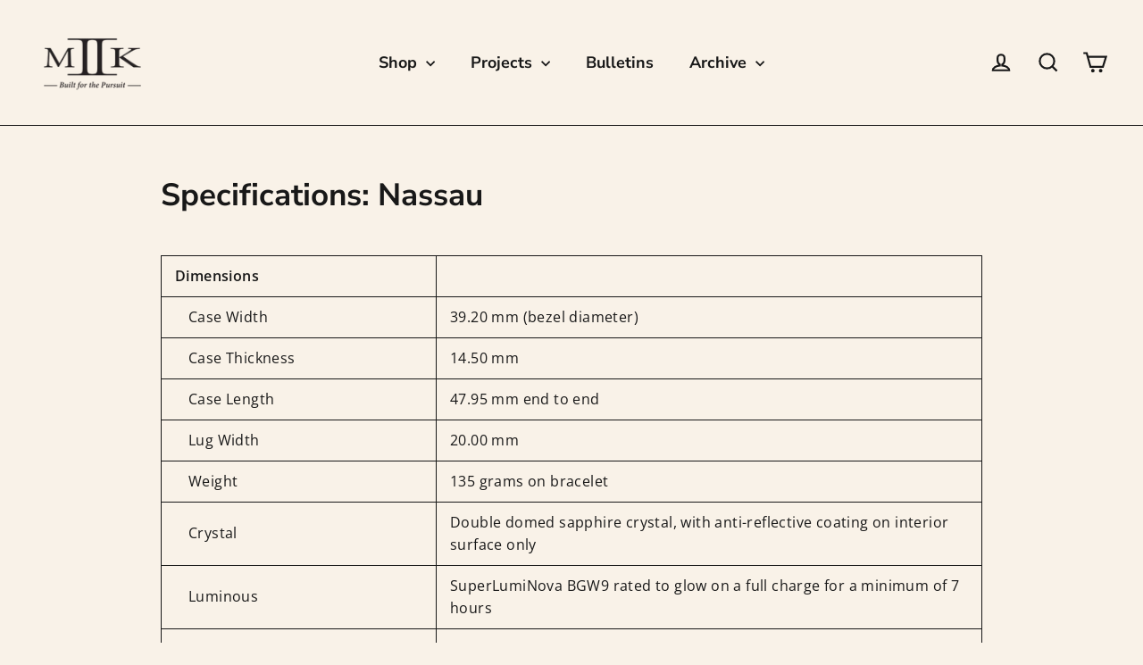

--- FILE ---
content_type: text/javascript
request_url: https://limits.minmaxify.com/mk-ii-watches.myshopify.com?v=139c&r=20260118155131
body_size: 10402
content:
!function(t){if(!t.minMaxify&&-1==location.href.indexOf("checkout.shopify")){var e=t.minMaxifyContext||{},i=t.minMaxify={shop:"mk-ii-watches.myshopify.com",cart:null,cartLoadTryCount:0,customer:e.customer,feedback:function(t){if(!(a.search(/\/(account|password|checkouts|cache|blogs|pages|\d+\/)/)>=0)){var e=new XMLHttpRequest;e.open("POST","https://app.minmaxify.com/report"),e.send(location.protocol+"//"+i.shop+a+"\n"+t)}},guarded:function(t,e){return function(){try{var a=e&&e.apply(this,arguments),n=t.apply(this,arguments);return e?n||a:n}catch(t){console.error(t);var r=t.toString();-1==r.indexOf("Maximum call stack")&&i.feedback("ex\n"+(t.stack||"")+"\n"+r)}}}},a=t.location.pathname;i.guarded((function(){var e,n,r,o,m,c=t.jQuery,s=t.document,u={btnCheckout:"[name=checkout],[href='/checkout'],[type=submit][value=Checkout],[onclick='window.location\\=\\'\\/checkout\\''],form[action='/checkout'] [type=submit],.checkout_button,form[action='/cart'] [type=submit].button-cart-custom,.btn-checkout,.checkout-btn,.button-checkout,.rebuy-cart__checkout-button,.gokwik-checkout,.tdf_btn_ck",lblCheckout:"[name=checkout],.checkout_button_label",btnCartQtyAdjust:".cart-item-decrease,.cart-item-increase,.js--qty-adjuster,.js-qty__adjust,.minmaxify-quantity-button,.numberUpDown > *,.cart-item button.adjust,.cart-wrapper .quantity-selector__button,.cart .product-qty > .items,.cart__row [type=button],.cart-item-quantity button.adjust,.cart_items .js-change-quantity,.ajaxcart__qty-adjust,.cart-table-quantity button",divCheckout:".additional-checkout-buttons,.dynamic-checkout__content,.cart__additional_checkout,.additional_checkout_buttons,.paypal-button-context-iframe,.additional-checkout-button--apple-pay,.additional-checkout-button--google-pay",divDynaCheckout:"div.shopify-payment-button,.shopify-payment-button > div,#gokwik-buy-now",fldMin:"",fldQty:"input[name=quantity]",fldCartQty:"input[name^='updates['],.cart__qty-input,[data-cart-item-quantity]",btnCartDrawer:"a[href='/cart'],.js-drawer-open-right",btnUpdate:"[type=submit][name=update],.cart .btn-update"},d=0,l={name:""},p=2e4,h={NOT_VALID_MSG:"Order not valid",CART_UPDATE_MSG:"Cart needs to be updated",CART_AUTO_UPDATE:"Quantities have been changed, press OK to validate the cart.",CART_UPDATE_MSG2:'Cart contents have changed, you must click "Update cart" before proceeding.',VERIFYING_MSG:"Verifying",VERIFYING_EXPANDED:"Please wait while we verify your cart.",PREVENT_CART_UPD_MSG:"\n\n"},f="/";function y(){return(new Date).getTime()}Object.assign;function g(t,e){try{setTimeout(t,e||0)}catch(i){e||t()}}function v(t){return t?"string"==typeof t?s.querySelectorAll(t):t.nodeType?[t]:t:[]}function b(t,e){var i,a=v(t);if(a&&e)for(i=0;i<a.length;++i)e(a[i]);return a}function x(t,e){var i=t&&s.querySelector(t);if(i)return e?"string"==typeof e?i[e]:e(i):i}function _(t,e){if(c)return c(t).trigger(e);b(t,(function(t){t[e]()}))}function k(t,e,i){try{if(c)return c(t).on(e,i)}catch(t){}b(t,(function(t){t.addEventListener(e,i)}))}function M(t,e){try{var i=s.createElement("template");i.innerHTML=t;var a=i.content.childNodes;if(a){if(!e)return a[0];for(;a.length;)e.appendChild(a[0]);return 1}}catch(t){console.error(t)}}function C(t){var e=t.target;try{return(e.closest||e.matches).bind(e)}catch(t){}}function T(){}i.showMessage=function(t){if(N())return(i.closePopup||T)(),!0;var e=G.messages||G.getMessages();if(++d,t&&(i.prevented=y()),!i.showPopup||!i.showPopup(e[0],e.slice(1))){for(var a="",n=0;n<e.length;++n)a+=e[n]+"\n";alert(a),r&&_(u.btnUpdate,"click")}return t&&(t.stopImmediatePropagation&&t.stopImmediatePropagation(),t.stopPropagation&&t.stopPropagation(),t.preventDefault&&t.preventDefault()),!1};var I="top: 0; left: 0; width: 100%; height: 100%; position: fixed;",A=".minmaxify-p-bg {"+I+" z-index: 2147483641; overflow: hidden; background: #0B0B0BCC; opacity: 0.2;} .minmaxify-p-bg.minmaxify-a {transition: opacity 0.15s ease-out; opacity: 1; display: block;} .minmaxify-p-wrap {"+I+' display: table; z-index: 2147483642; outline: none !important; pointer-events: none;} .minmaxify-p-wrap > div {display: table-cell; vertical-align: middle;} .minmaxify-dlg {padding:0px; margin:auto; border: 0px;} .minmaxify-dlg::backdrop {background:#0B0B0BBB;} .minmaxify-p {opacity: .5; color: black; background-color: white; padding: 18px; max-width: 500px; margin: 18px auto; width: calc(100% - 36px); pointer-events: auto; border: solid white 1px; overflow: auto; max-height: 95vh;} dialog > .minmaxify-p {margin:auto; width:100%;} .minmaxify-p.minmaxify-a {opacity: 1; transition: all 0.25s ease-in; border-width: 0px;} .minmaxify-ok {display: inline-block; padding: 8px 20px; margin: 0; line-height: 1.42; text-decoration: none; text-align: center; vertical-align: middle; white-space: nowrap; border: 1px solid transparent; border-radius: 2px; font-family: "Montserrat","Helvetica Neue",sans-serif; font-weight: 400;font-size: 14px;text-transform: uppercase;transition:background-color 0.2s ease-out;background-color: #528ec1; color: white; min-width: unset;} .minmaxify-ok:after {content: "OK";} .minmaxify-close {font-style: normal; font-size: 28px; font-family: monospace; overflow: visible; background: transparent; border: 0; appearance: none; display: block; outline: none; padding: 0px; box-shadow: none; margin: -10px -5px 0 0; opacity: .65;} .minmaxify-p button {user-select: none; cursor: pointer; float:right; width: unset;} .minmaxify-close:hover, .minmaxify-close:focus {opacity: 1;} .minmaxify-p ul {padding-left: 2rem; margin-bottom: 2rem;}';function w(t){if(h.locales){var e=(h.locales[i.locale]||{})[t];if(void 0!==e)return e}return h[t]}var P,S={messages:[w("VERIFYING_EXPANDED")],equalTo:function(t){return this===t}},G=S;function L(t){return e?e.getItemLimits(i,t):{}}function O(){return e}function N(){return G.isOk&&!r&&O()||"force"==G.isOk||n}function D(){location.pathname!=a&&(a=location.pathname);try{if(O()&&!n){!function(){var t=i.cart&&i.cart.items;if(!t)return;b(u.fldCartQty,(function(e){for(var i=0;i<t.length;++i){var a=t[i],n=e.dataset;if(a.key==n.lineId||e.id&&-1!=e.id.search(new RegExp("updates(_large)?_"+a.id,"i"))||(n.cartLine||n.index)==i+1){var r=L(a);r.min>1&&!r.combine&&(e.min=r.min),r.max&&(e.max=r.max),r.multiple&&!r.combine&&(e.step=r.multiple);break}}}))}(),b(u.divDynaCheckout,(function(t){t.style.display="none"}));var e=function(e){var i,n;if(!i){if(!n)try{n=decodeURIComponent(a||location.href||"")}catch(t){n=""}if(!((n=n.split("/")).length>2&&"products"==n[n.length-2]))return;i=n[n.length-1]}var r=(t.ShopifyAnalytics||{}).meta||{},o={handle:i,sku:""},m=r.product,c=r.selectedVariantId;if(!m){var s=x("#ProductJson-product-template");if(s)try{m=s._product||JSON.parse(s.dataset.product||s.textContent)}catch(t){}}if(m){o.product_description=m.description,o.product_type=m.type,o.vendor=m.vendor,o.price=m.price,o.product_title=m.title,o.product_id=m.id;var u=m.variants||[],d=u.length;if(c||1==d)for(var l=0;l<d;++l){var p=u[l];if(1==d||p.id==c){o.variant_title=p.public_title,o.sku=p.sku,o.grams=p.weight,o.price=p.price||m.price,o.variant_id=p.id,o.name=p.name,o.product_title||(o.product_title=p.name);break}}}return o}();if(e){var r=x(u.fldQty);!function(e,i){function a(t,e){if(arguments.length<2)return i.getAttribute(t);null==e?i.removeAttribute(t):i.setAttribute(t,e)}var n=e.max||void 0,r=e.multiple,o=e.min;if((t.minmaxifyDisplayProductLimit||T)(e),i){var m=a("mm-max"),c=a("mm-step"),s=a("mm-min"),u=parseInt(i.max),d=parseInt(i.step),l=parseInt(i.min);stockMax=parseInt(a("mm-stock-max")),val=parseInt(i.value),(o!=s||o>l)&&((s?val==s||val==l:!val||val<o)&&(i.value=o),!e.combine&&o>1?a("min",o):s&&a("min",1),a("mm-min",o)),isNaN(stockMax)&&!m&&(stockMax=parseInt(a("data-max-quantity")||a("max")),a("mm-stock-max",stockMax)),!isNaN(stockMax)&&n&&n>stockMax&&(n=stockMax),(n!=m||isNaN(u)||u>n)&&(n?a("max",n):m&&a("max",null),a("mm-max",n)),(r!=c||r>1&&d!=r)&&(e.combine?c&&a("step",null):a("step",r),a("mm-step",r))}}(L(e),r)}}}catch(t){console.error(t)}return E(),U(),!0}function E(t,e,i){b(u.lblCheckout,(function(a){var n=null===t?a.minMaxifySavedLabel:t;a.minMaxifySavedLabel||(a.minMaxifySavedLabel=a.value||(a.innerText||a.textContent||"").trim()),void 0!==n&&(a.value=n,a.textContent&&!a.childElementCount&&(a.textContent=n));var r=a.classList;r&&e&&r.add(e),r&&i&&r.remove(i)}))}function j(t){"start"==t?(E(w("VERIFYING_MSG"),"btn--loading"),o||(o=y(),p&&g((function(){o&&y()-o>=p&&(q()&&i.feedback("sv"),G={isOk:"force"},j("stop"))}),p))):"stop"==t?(E(G.isOk?null:w("NOT_VALID_MSG"),0,"btn--loading"),o=0,(i.popupShown||T)()&&g(i.showMessage)):"changed"==t&&E(w("CART_UPDATE_MSG")),U()}function U(){b(u.divCheckout,(function(t){var e=t.style;N()?t.mm_hidden&&(e.display=t.mm_hidden,t.mm_hidden=!1):"none"!=e.display&&(t.mm_hidden=e.display||"block",e.display="none")})),(t.minmaxifyDisplayCartLimits||T)(!n&&G,r)}function R(t){var e=C(t);if(e){if(e(u.btnCheckout))return i.showMessage(t);e(u.btnCartQtyAdjust)&&i.onChange(t)}}function B(a){null==i.cart&&(i.cart=(t.Shopify||{}).cart||null);var n=i.cart&&i.cart.item_count&&(a||!d&&q());(D()||n||a)&&(O()&&i.cart?(G=e.validateCart(i),j("stop"),n&&(P&&!G.isOk&&!G.equalTo(P)&&s.body?i.showMessage():!d&&q()&&g(i.showMessage,100)),P=G):(G=S,j("start"),i.cart||V()))}function q(){let t=a.length-5;return t<4&&a.indexOf("/cart")==t}function Q(t,e,a,n){if(e&&"function"==typeof e.search&&4==t.readyState&&"blob"!=t.responseType){var o,m;try{if(200!=t.status)"POST"==a&&-1!=e.search(/\/cart(\/update|\/change|\/clear|\.js)/)&&(422==t.status?V():r&&(r=!1,B()));else{if("GET"==a&&-1!=e.search(/\/cart($|\.js|\.json|\?view=)/)&&-1==e.search(/\d\d\d/))return;var c=(o=t.response||t.responseText||"").indexOf&&o.indexOf("{")||0;-1!=e.search(/\/cart(\/update|\/change|\/clear|\.js)/)||"/cart"==e&&0==c?(-1!=e.indexOf("callback=")&&o.substring&&(o=o.substring(c,o.length-1)),m=i.handleCartUpdate(o,-1!=e.indexOf("cart.js")?"get":"update",n)):-1!=e.indexOf("/cart/add")?m=i.handleCartUpdate(o,"add",n):"GET"!=a||q()&&"/cart"!=e||(B(),m=1)}}catch(t){if(!o||0==t.toString().indexOf("SyntaxError"))return;console.error(t),i.feedback("ex\n"+(t.stack||"")+"\n"+t.toString()+"\n"+e)}m&&K()}}function K(){for(var t=500;t<=2e3;t+=500)g(D,t)}function V(){var t=new XMLHttpRequest,e=f+"cart.js?_="+y();t.open("GET",e),t.mmUrl=null,t.onreadystatechange=function(){Q(t,e)},t.send(),g((function(){null==i.cart&&i.cartLoadTryCount++<60&&V()}),5e3+500*i.cartLoadTryCount)}i.getLimitsFor=L,i.checkLimits=N,i.onChange=i.guarded((function(){j("changed"),r=!0,G=q()&&x(u.btnUpdate)?{messages:[w("CART_AUTO_UPDATE")]}:{messages:[w("CART_UPDATE_MSG2")]},U()})),t.getLimits=B,t.mmIsEnabled=N,i.handleCartUpdate=function(t,e,a){"string"==typeof t&&(t=JSON.parse(t));var n="get"==e&&JSON.stringify(t);if("get"!=e||m!=n){if("update"==e)i.cart=t;else if("add"!=e){if(a&&!t.item_count&&i.cart)return;i.cart=t}else{var o=t.items||[t];t=i.cart;for(var c=0;c<o.length;++c){var s=o[c];t&&t.items||(t=i.cart={total_price:0,total_weight:0,items:[],item_count:0}),t.total_price+=s.line_price,t.total_weight+=s.grams*s.quantity,t.item_count+=s.quantity;for(var u=0;u<t.items.length;++u){var d=t.items[u];if(d.id==s.id){t.total_price-=d.line_price,t.total_weight-=d.grams*d.quantity,t.item_count-=d.quantity,t.items[u]=s,s=0;break}}s&&t.items.unshift(s)}t.items=t.items.filter((function(t){return t.quantity>0})),n=JSON.stringify(t)}return m=n,r=!1,B(!0),1}if(!G.isOk)return D(),1};var H,F=t.XMLHttpRequest.prototype,W=F.open,z=F.send;function X(){c||(c=t.jQuery);var e=t.Shopify||{},a=e.shop||location.host;if(l=e.theme||l,n=!1,a==i.shop){var o;i.locale=e.locale,D(),function(t,e,a,n){b(t,(function(t){if(!t["mmBound_"+e]){t["mmBound_"+e]=!0;var r=t["on"+e];r&&n?t["on"+e]=i.guarded((function(t){!1!==a()?r.apply(this,arguments):t.preventDefault()})):k(t,e,i.guarded(a))}}))}(u.btnCartDrawer,"click",K),i.showPopup||M('<style type="text/css" minmaxify>'+A+"</style>",s.head)&&(i.showPopup=function(t,e){for(var a='<button title="Close (Esc)" type="button" class="minmaxify-close" aria-label="Close">&times;</button>'+t.replace(new RegExp("\n","g"),"<br/>")+"<ul>",n=0;n<e.length;++n){var r=e[n];r&&(a+="<li>"+r+"</li>")}a+='</ul><div><button class="minmaxify-ok"></button><div style="display:table;clear:both;"></div></div>';var m=x("div.minmaxify-p");if(m)m.innerHTML=a,o&&!o.open&&o.showModal();else{var c=s.body;(o=s.createElement("dialog")).showModal?(o.className="minmaxify-dlg",o.innerHTML="<div class='minmaxify-p minmaxify-a'>"+a+"</div>",c.appendChild(o),o.showModal(),k(o,"click",(function(t){var e=C(t);e&&!e(".minmaxify-p")&&i.closePopup()}))):(o=0,c.insertBefore(M("<div class='minmaxify-p-bg'></div>"),c.firstChild),c.insertBefore(M("<div class='minmaxify-p-wrap'><div><div role='dialog' aria-modal='true' aria-live='assertive' tabindex='1' class='minmaxify-p'>"+a+"</div></div></div>"),c.firstChild),g(b.bind(i,".minmaxify-p-bg, .minmaxify-p",(function(t){t.classList.add("minmaxify-a")}))))}return k(".minmaxify-ok","click",(function(){i.closePopup(1)})),k(".minmaxify-close, .minmaxify-p-bg","click",(function(){i.closePopup()})),1},i.closePopup=function(t){o?o.close():b(".minmaxify-p-wrap, .minmaxify-p-bg",(function(t){t.parentNode.removeChild(t)})),r&&t&&_(u.btnUpdate,"click")},i.popupShown=function(){return o?o.open:v("div.minmaxify-p").length},s.addEventListener("keyup",(function(t){27===t.keyCode&&i.closePopup()}))),J();var m=document.getElementsByTagName("script");for(let t=0;t<m.length;++t){var d=m[t];d.src&&-1!=d.src.indexOf("trekkie.storefront")&&!d.minMaxify&&(d.minMaxify=1,d.addEventListener("load",J))}}else n=!0}function J(){var e=t.trekkie||(t.ShopifyAnalytics||{}).lib||{},a=e.track;a&&!a.minMaxify&&(e.track=function(t){return"Viewed Product Variant"==t&&g(D),a.apply(this,arguments)},e.track.minMaxify=1,e.ready&&(e.ready=i.guarded(B,e.ready)));var n=t.subscribe;"function"!=typeof n||n.mm_quTracked||(n.mm_quTracked=1,n("quantity-update",i.guarded(D)))}i.initCartValidator=i.guarded((function(t){e||(e=t,n||B(!0))})),F.open=function(t,e,i,a,n){return this.mmMethod=t,this.mmUrl=e,W.apply(this,arguments)},F.send=function(t){var e=this;return e.addEventListener?e.addEventListener("readystatechange",(function(t){Q(e,e.mmUrl,e.mmMethod)})):e.onreadystatechange=i.guarded((function(){Q(e,e.mmUrl)}),e.onreadystatechange),z.apply(e,arguments)},(H=t.fetch)&&!H.minMaxify&&(t.fetch=function(t,e){var a,n=(e||t||{}).method||"GET";return a=H.apply(this,arguments),-1!=(t=((t||{}).url||t||"").toString()).search(/\/cart(\/|\.js)/)&&(a=a.then((function(e){try{var a=i.guarded((function(i){e.readyState=4,e.responseText=i,Q(e,t,n,!0)}));e.ok?e.clone().text().then(a):a()}catch(t){}return e}))),a},t.fetch.minMaxify=1),["mousedown","touchstart","touchend","click"].forEach((function(e){t.addEventListener(e,i.guarded(R),{capture:!0,passive:!1})})),t.addEventListener("keydown",(function(t){var e=t.key,a=C(t);a&&a(u.fldCartQty)&&(e>=0&&e<=9||-1!=["Delete","Backspace"].indexOf(e))&&i.onChange(t)})),t.addEventListener("change",i.guarded((function(t){var e=C(t);e&&e(u.fldCartQty)&&i.onChange(t)}))),s.addEventListener("DOMContentLoaded",i.guarded((function(){X(),n||(q()&&g(B),(t.booster||t.BoosterApps)&&c&&c.fn.ajaxSuccess&&c(s).ajaxSuccess((function(t,e,i){i&&Q(e,i.url,i.type)})))}))),X()}))()}}(window),function(){function t(t,e,i,a){this.cart=e||{},this.opt=t,this.customer=i,this.messages=[],this.locale=a&&a.toLowerCase()}t.prototype={recalculate:function(t){this.isOk=!0,this.messages=!t&&[],this.isApplicable()&&(this._calcWeights(),this.addMsg("INTRO_MSG"),this._doSubtotal(),this._doItems(),this._doQtyTotals(),this._doWeight())},getMessages:function(){return this.messages||this.recalculate(),this.messages},isApplicable:function(){var t=this.cart._subtotal=Number(this.cart.total_price||0)/100,e=this.opt.overridesubtotal;if(!(e>0&&t>e)){for(var i=0,a=this.cart.items||[],n=0;n<a.length;n++)i+=Number(a[n].quantity);return this.cart._totalQuantity=i,1}},addMsg:function(t,e){if(!this.messages)return;const i=this.opt.messages;var a=i[t];if(i.locales&&this.locale){var n=(i.locales[this.locale]||{})[t];void 0!==n&&(a=n)}a&&(a=this._fmtMsg(unescape(a),e)),this.messages.push(a)},equalTo:function(t){if(this.isOk!==t.isOk)return!1;var e=this.getMessages(),i=t.messages||t.getMessages&&t.getMessages()||[];if(e.length!=i.length)return!1;for(var a=0;a<e.length;++a)if(e[a]!==i[a])return!1;return!0},_calcWeights:function(){this.weightUnit=this.opt.weightUnit||"g";var t=e[this.weightUnit]||1,i=this.cart.items;if(i)for(var a=0;a<i.length;a++){var n=i[a];n._weight=Math.round(Number(n.grams||0)*t*n.quantity*100)/100}this.cart._totalWeight=Math.round(Number(this.cart.total_weight||0)*t*100)/100},_doSubtotal:function(){var t=this.cart._subtotal,e=this.opt.minorder,i=this.opt.maxorder;t<e&&(this.addMsg("MIN_SUBTOTAL_MSG"),this.isOk=!1),i>0&&t>i&&(this.addMsg("MAX_SUBTOTAL_MSG"),this.isOk=!1)},_doWeight:function(){var t=this.cart._totalWeight,e=this.opt.weightmin,i=this.opt.weightmax;t<e&&(this.addMsg("MIN_WEIGHT_MSG"),this.isOk=!1),i>0&&t>i&&(this.addMsg("MAX_WEIGHT_MSG"),this.isOk=!1)},checkGenericLimit:function(t,e,i){if(!(t.quantity<e.min&&(this.addGenericError("MIN",t,e,i),i)||e.max&&t.quantity>e.max&&(this.addGenericError("MAX",t,e,i),i)||e.multiple>1&&t.quantity%e.multiple>0&&(this.addGenericError("MULT",t,e,i),i))){var a=t.line_price/100;void 0!==e.minAmt&&a<e.minAmt&&(this.addGenericError("MIN_SUBTOTAL",t,e,i),i)||e.maxAmt&&a>e.maxAmt&&this.addGenericError("MAX_SUBTOTAL",t,e,i)}},addGenericError:function(t,e,i,a){var n={item:e};a?(t="PROD_"+t+"_MSG",n.itemLimit=i,n.refItem=a):(t="GROUP_"+t+"_MSG",n.groupLimit=i),this.addMsg(t,n),this.isOk=!1},_buildLimitMaps:function(){var t=this.opt,e=t.items||[];t.byVId={},t.bySKU={},t.byId={},t.byHandle={};for(var i=0;i<e.length;++i){var a=e[i];a.sku?t.bySKU[a.sku]=a:a.vId?t.byVId[a.vId]=a:(a.h&&(t.byHandle[a.h]=a),a.id&&(t.byId[a.id]=a))}},_doItems:function(){var t,e=this.cart.items||[],i={},a={},n=this.opt;n.byHandle||this._buildLimitMaps(),(n.itemmin||n.itemmax||n.itemmult)&&(t={min:n.itemmin,max:n.itemmax,multiple:n.itemmult});for(var r=0;r<e.length;r++){var o=e[r],m=this.getCartItemKey(o),c=i[m],s=a[o.handle];c?(c.quantity+=o.quantity,c.line_price+=o.line_price,c._weight+=o._weight):c=i[m]={ref:o,quantity:o.quantity,line_price:o.line_price,grams:o.grams,_weight:o._weight,limit:this._getIndividualItemLimit(o)},s?(s.quantity+=o.quantity,s.line_price+=o.line_price,s._weight+=o._weight):s=a[o.handle]={ref:o,quantity:o.quantity,line_price:o.line_price,grams:o.grams,_weight:o._weight},s.limit&&s.limit.combine||(s.limit=c.limit)}for(var u in i){if(o=i[u])((d=o.limit||o.limitRule)?!d.combine:t)&&this.checkGenericLimit(o,d||t,o.ref)}for(var u in a){var d;if(o=a[u])(d=o.limit||o.limitRule)&&d.combine&&this.checkGenericLimit(o,d,o.ref)}},getCartItemKey:function(t){var e=t.handle;return this.opt.forceVariantIdAsSKU?e+=t.variant_id:e+=t.sku||t.variant_id,e},getCartItemIds:function(t){var e={variant_id:t.variant_id,handle:t.handle||"",product_id:t.product_id,sku:t.sku},i=e.handle.indexOf(" ");return i>0&&(e.sku=e.handle.substring(i+1),e.handle=e.handle.substring(0,i)),e},_getIndividualItemLimit:function(t){var e=this.opt,i=this.getCartItemIds(t);return e.byVId[i.variant_id]||e.bySKU[i.sku]||e.byId[i.product_id]||e.byHandle[i.handle]},getItemLimit:function(t){var e=this.opt;if(!e)return{};void 0===e.byHandle&&this._buildLimitMaps();var i=this._getIndividualItemLimit(t);return i||(i={min:e.itemmin,max:e.itemmax,multiple:e.itemmult}),i},calcItemLimit:function(t){var e=this.getItemLimit(t);(e={max:e.max||0,multiple:e.multiple||1,min:e.min,combine:e.combine}).min||(e.min=e.multiple);var i=this.opt.maxtotalitems||0;return(!e.max||i&&i<e.max)&&(e.max=i),e},_doQtyTotals:function(){var t=this.opt.maxtotalitems,e=this.opt.mintotalitems,i=this.opt.multtotalitems,a=this.cart._totalQuantity;0!=t&&a>t&&(this.addMsg("TOTAL_ITEMS_MAX_MSG"),this.isOk=!1),a<e&&(this.addMsg("TOTAL_ITEMS_MIN_MSG"),this.isOk=!1),i>1&&a%i>0&&(this.addMsg("TOTAL_ITEMS_MULT_MSG"),this.isOk=!1)},_fmtMsg:function(t,e){var i,a,n,r=this;return t.replace(/\{\{\s*(.*?)\s*\}\}/g,(function(t,o){try{i||(i=r._getContextMsgVariables(e)||{});var m=i[o];return void 0!==m?m:a||(a=i,r._setGeneralMsgVariables(a),void 0===(m=a[o]))?(n||(n=r._makeEvalFunc(i)),n(o)):m}catch(t){return'"'+t.message+'"'}}))},formatMoney:function(t){var e=this.opt.moneyFormat;if(void 0!==e){try{t=t.toLocaleString()}catch(t){}e&&(t=e.replace(/{{\s*amount[a-z_]*\s*}}/,t))}return t},_getContextMsgVariables(t){if(t){var e,i;if(t.itemLimit){var a=t.item,n=t.refItem||a,r=t.itemLimit;e={item:n,ProductQuantity:a.quantity,ProductName:r.combine&&unescape(n.product_title||r.name)||n.title,GroupTitle:r.title,ProductMinQuantity:r.min,ProductMaxQuantity:r.max,ProductQuantityMultiple:r.multiple},i=[["ProductAmount",Number(a.line_price)/100],["ProductMinAmount",r.minAmt],["ProductMaxAmount",r.maxAmt]]}if(t.groupLimit){a=t.item,n=t.refItem||a,r=t.groupLimit;e={item:n,GroupQuantity:a.quantity,GroupTitle:r.title,GroupMinQuantity:r.min,GroupMaxQuantity:r.max,GroupQuantityMultiple:r.multiple},i=[["GroupAmount",Number(a.line_price)/100],["GroupMinAmount",r.minAmt],["GroupMaxAmount",r.maxAmt]]}if(e){for(var o=0;o<i.length;o++){const t=i[o];isNaN(t[1])||Object.defineProperty(e,t[0],{get:this.formatMoney.bind(this,t[1])})}return e}}},_setGeneralMsgVariables:function(t){var e=this.cart,i=this.opt;t.CartWeight=e._totalWeight,t.CartMinWeight=i.weightmin,t.CartMaxWeight=i.weightmax,t.WeightUnit=this.weightUnit,t.CartQuantity=e._totalQuantity,t.CartMinQuantity=i.mintotalitems,t.CartMaxQuantity=i.maxtotalitems,t.CartQuantityMultiple=i.multtotalitems;for(var a=[["CartAmount",e._subtotal],["CartMinAmount",i.minorder],["CartMaxAmount",i.maxorder]],n=0;n<a.length;n++){const e=a[n];isNaN(e[1])||Object.defineProperty(t,e[0],{get:this.formatMoney.bind(this,e[1])})}},_makeEvalFunc:function(t){return new Function("_expr","with(this) return eval(_expr)").bind(t)}};var e={g:1,kg:.001,lb:.00220462,oz:.03527396},i={maxorder:7500,messages:{INTRO_MSG:"Cannot place order, conditions not met: \n\n",PROD_MIN_MSG:"{{ProductName}}: Must have at least {{ProductMinQuantity}} of this item.",PROD_MAX_MSG:"{{ProductName}}: Must have at most {{ProductMaxQuantity}} of this item.",PROD_MULT_MSG:"{{ProductName}}: Quantity must be a multiple of {{ProductQuantityMultiple}}.",MAX_SUBTOTAL_MSG:"Must have at most {{CartMaxAmount}} in total."},items:[{combine:1,h:"paradive-gen-3-type-i-date-12-hr-acrylic-133",max:2,min:1,name:"%28FAT%20BAR%29%20Paradive%20G3%2C%20Type%20I%20date%2C%2012-hr%20Acrylic"},{combine:1,h:"paradive-gen-3-type-i-date-12-hr-aluminum-129",max:2,min:1,name:"%28FAT%20BAR%29%20Paradive%20G3%2C%20Type%20I%20date%2C%2012-hr%20Aluminum"},{combine:1,h:"paradive-gen-3-type-i-date-dive-inlay-131",max:2,min:1,name:"%28FAT%20BAR%29%20Paradive%20G3%2C%20Type%20I%20date%2C%20Dive%20inlay"},{combine:1,h:"paradive-gen-3-type-i-non-date-12-hr-acrylic-132",max:2,min:1,name:"%28FAT%20BAR%29%20Paradive%20G3%2C%20Type%20I%20non-date%2C%2012-hr%20Acrylic"},{combine:1,h:"paradive-gen-3-type-i-non-date-12hr-aluminum-128",max:2,min:1,name:"%28FAT%20BAR%29%20Paradive%20G3%2C%20Type%20I%20non-date%2C%2012-hr%20Aluminum"},{combine:1,h:"paradive-gen-3-type-i-non-date-dive-inlay-130",max:2,min:1,name:"%28FAT%20BAR%29%20Paradive%20G3%2C%20Type%20I%20non-date%2C%20Dive%20inlay"},{combine:1,h:"a2000-7-0merchandise-at-2021-tr_0-0",id:6552673353867,max:1,min:1,name:"2021 American Trench-Mk II collab: 0-0 jacket"},{combine:1,h:"uni-directional-bezel-click-spring",max:2,min:1,name:"Bezel%20click%20spring%2C%20Kingston/Nassau"},{h:"bracelet-lrrp",max:2,min:1,name:"Bracelet%2C%20LRRP%20%28non-HRV%29"},{h:"bracelet-nassau-kingston",max:2,min:1,name:"Bracelet%2C%20Nassau/Kingston"},{h:"bracelet-sea-fighter",max:2,min:1,name:"Bracelet%2C%20Sea%20Fighter"},{h:"vantage-bracelet-with-end-pieces",max:2,min:1,name:"Bracelet%2C%20Vantage"},{combine:1,h:"cruxible-hellion-non-date",max:2,min:1,name:"Cruxible%2C%20Hellion%20non-date"},{combine:1,h:"cruxible-hellion-date",max:2,min:1,name:"Cruxible%2C%20Hellion%2C%20Date"},{combine:1,h:"cruxible-type-a-11-date",max:2,min:1,name:"Cruxible%2C%20Type%20A-11%2C%20Date"},{combine:1,h:"cruxible-type-a-11-non-date",max:2,min:1,name:"Cruxible%2C%20Type%20A-11%2C%20Non-date"},{combine:1,h:"diver-nassau-1",max:2,min:1,name:"Diver%2C%20Nassau%20%281001%29"},{combine:1,h:"diver-nassau-1002",max:2,min:1,name:"Diver%2C%20Nassau%20%281002%29"},{combine:1,h:"diver-nassau-1003",max:2,min:1,name:"Diver%2C%20Nassau%20%281003%29"},{combine:1,h:"diver-nassau-2001",max:2,min:1,name:"Diver%2C%20Nassau%20%282001%29"},{combine:1,h:"diver-nassau-2002",max:2,min:1,name:"Diver%2C%20Nassau%20%282002%29"},{combine:1,h:"fulcrum-bezel-click-spring",max:2,min:1,name:"Fulcrum%20bezel%20click%20spring"},{combine:1,h:"hawkinge-agl-non-date",max:2,min:1,name:"Hawkinge%2C%20AGL%20non-date"},{combine:1,h:"hawkinge-type-48-date",max:2,min:1,name:"Hawkinge%2C%20Type%2048%20date"},{combine:1,h:"hawkinge-type-48-non-date",max:2,min:1,name:"Hawkinge%2C%20Type%2048%20non-date"},{combine:1,h:"cd05-2-1001",max:2,min:1,name:"Key%20West%20%281001%29"},{combine:1,h:"cd05-2-1002",max:2,min:1,name:"Key%20West%20%281002%29"},{combine:1,h:"cd05-2-1003",max:2,min:1,name:"Key%20West%20%281003%29"},{combine:1,h:"cd05-2-1004",max:2,min:1,name:"Key%20West%20%281004%29"},{combine:1,h:"cd05-2-1005",max:2,min:1,name:"Key%20West%20%281005%29"},{combine:1,h:"cd05-2-1006",max:2,min:1,name:"Key%20West%20%281006%29"},{combine:1,h:"lrrp-bezel-click-spring-flat",max:2,min:1,name:"LRRP%3A%20Bezel%20click%20spring%2C%20flat"},{id:6722851209355,h:"a1000-cd02-2-cd02-2-marna-d-cd02-2-k-1102",name:"Mk II Stingray II, Keroman, Date, Dive Inlay-Acrylic",min:1,max:2,combine:1},{id:6722851242123,h:"a1000-cd02-2-cd02-2-marna-d-cd02-2-k-1002",name:"Mk II Stingray II, Keroman, Date, Dive Inlay-Aluminum",min:1,max:2,combine:1},{h:"nassau-mk-ii-replacement-bracelet-link",max:2,min:1,name:"Mk%20II%20Nassau%2C%20link"},{h:"mk-ii-one-nation-shield-cap",max:2,min:1,name:"Mk%20II%20One%20Nation%20Shield%20cap"},{combine:1,h:"paradive-click-spring",max:2,min:1,name:"Paradive%20click%20spring"},{combine:1,h:"paradive-gen-3-type-i-date-12-hr-acrylic",max:2,min:1,name:"Paradive%20G3%2C%20Type%20I%20date%2C%2012-hr%20Acrylic"},{combine:1,h:"paradive-gen-3-type-i-date-12-hr-aluminum",max:2,min:1,name:"Paradive%20G3%2C%20Type%20I%20date%2C%2012-hr%20Aluminum"},{combine:1,h:"paradive-gen-3-type-i-date-dive-inlay",max:2,min:1,name:"Paradive%20G3%2C%20Type%20I%20date%2C%20Dive%20inlay"},{combine:1,h:"paradive-gen-3-type-i-non-date-12-hr-acrylic",max:2,min:1,name:"Paradive%20G3%2C%20Type%20I%20non-date%2C%2012-hr%20Acrylic"},{combine:1,h:"paradive-gen-3-type-i-non-date-12hr-aluminum",max:2,min:1,name:"Paradive%20G3%2C%20Type%20I%20non-date%2C%2012-hr%20Aluminum"},{combine:1,h:"paradive-gen-3-type-i-non-date-dive-inlay",max:2,min:1,name:"Paradive%20G3%2C%20Type%20I%20non-date%2C%20Dive%20inlay"},{h:"paradive-g3-standard-variant-wait-list",max:2,min:1,name:"Paradive%20Gen%203"},{h:"pre-order-project-300",max:2,min:1,name:"Pre-order%2050%25%20Deposit%3A%20Project%20300"},{h:"2mg2x3r7wbmesn7",max:2,min:1,name:"Pre-order%2050%25%20Deposit%3A%20Project%20GMT"},{h:"deposit-project-gmt",max:2,min:1,name:"Pre-order%2050%25%20Deposit%3A%20Project%20GMT"},{h:"pre-order-stingray-tornek-rayville-118",max:2,min:1,name:"Pre-order%20Deposit%3A%20Tornek-Rayville"},{h:"pre-order-stingray-tornek-rayville",max:2,min:1,name:"Pre-order%3A%20Stingray%20II"},{id:7993716867211,h:"project-recover-baku-edition",name:"Project Recover BAKU Edition",min:1,max:1,combine:1},{vId:44528782016651,id:7993716867211,h:"project-recover-baku-edition",name:"Project Recover BAKU Edition - Premium Donation Package",min:1,max:1},{vId:44528782049419,id:7993716867211,h:"project-recover-baku-edition",name:"Project Recover BAKU Edition - Standard Donation Package",min:1,max:1},{combine:1,h:"project-300-big-t-date-mailing-list",max:2,min:1,name:"Project%20300%20Big-T%20Date"},{combine:1,h:"project-300-big-t-date-2nd-stage",max:2,min:1,name:"Project%20300%20Big-T%20Date"},{combine:1,h:"project-300-big-t-date-100",max:2,min:1,name:"Project%20300%20Big-T%20Date"},{combine:1,h:"project-300-big-t-non-date-mailing-list",max:2,min:1,name:"Project%20300%20Big-T%20Non-date"},{combine:1,h:"project-300-big-t-non-date-2nd-stage",max:2,min:1,name:"Project%20300%20Big-T%20Non-date"},{combine:1,h:"project-300-big-t-non-date",max:2,min:1,name:"Project%20300%20Big-T%20Non-date"},{h:"red-triangle-time-elapse-sln-bg-w9",max:2,min:1,name:"Red%20triangle%20time%20elapse%2C%20SLN%20BG%20W9"},{h:"spring-bar-tool",max:3,min:1,name:"Spring%20Bar%20Tool%20%28Silver%29"},{h:"stingray-marna",max:2,min:1,name:"Stingray%20II%20MarNa"},{h:"strap-pin-lrrp",max:3,min:1,name:"Strap%20Pin%2C%20LRRP"},{h:"strap-pin-sea-fighter",max:3,min:1,name:"Strap%20Pin%2C%20Sea%20Fighter"},{combine:1,h:"strap-rubber-20mm",max:2,min:1,name:"Strap%2C%20Rubber%2020%20mm"},{combine:1,h:"strap-rubber-22mm",max:2,min:1,name:"Strap%2C%20Rubber%2022mm"},{combine:1,h:"strap-suede-20-mm",max:2,min:1,name:"Strap%2C%20Suede%2020%20mm"},{h:"a2000-18mm-strap-uk-mod-style-black",max:2,min:1,name:"Strap%2C%20UK%20MoD%2C%2018%20mm%20%28Blk%29"},{h:"a2000-18mm-strap-uk-mod-style-grey",max:2,min:1,name:"Strap%2C%20UK%20MoD%2C%2018%20mm%20%28Gry%29"},{h:"a2000-2-0straps-nylon-asna01gnrbkms",max:2,min:1,name:"Strap%2C%20UK%20MoD%2C%2020%20mm%20%28Blk%29"},{h:"tr-660-pre-order-47cytac7gj3x",max:2,min:1,name:"Tornek-Rayville%20%28Pre-order%20Deposit%29"},{id:8047362867339,h:"fulcrum-39-amphibious-special-edition",name:"Fulcrum 39, AMPHIBIOUS Special Edition",min:1,max:1,combine:1}],groups:[],rules:[],forceVariantIdAsSKU:1,moneyFormat:"${{amount}}",weightUnit:"lb",customerTagEnabled:!1,customerTagOp:"contains"},a={apiVer:[1,1],validateCart:function(t){var e=this.instantiate(t);return e.recalculate(),e},getItemLimits:function(t,e){var i=this.instantiate(t);return i.isApplicable()?i.calcItemLimit(e):{min:1}},instantiate:function(e){return new t(i,e.cart,e.customer,e.locale)}};minMaxify.initCartValidator(a)}();